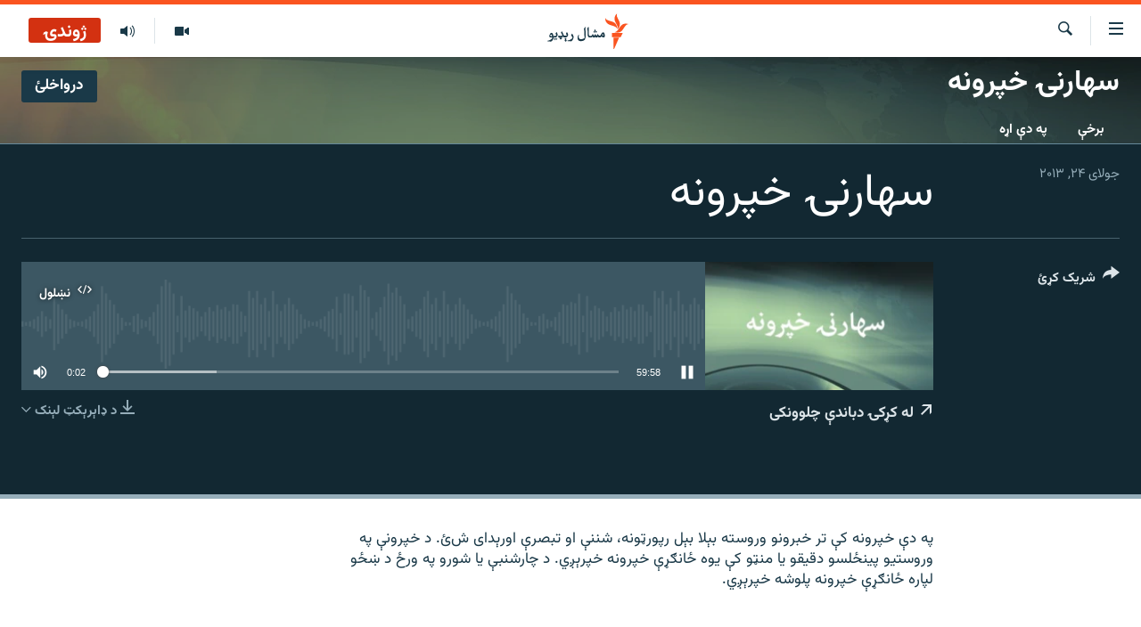

--- FILE ---
content_type: text/html; charset=utf-8
request_url: https://www.mashaalradio.com/a/26342274.html
body_size: 11383
content:

<!DOCTYPE html>
<html lang="ps" dir="rtl" class="no-js">
<head>
<link href="/Content/responsive/RFE/ur-PK/RFE-ur-PK.css?&amp;av=0.0.0.0&amp;cb=370" rel="stylesheet"/>
<script src="https://tags.mashaalradio.com/rferl-pangea/prod/utag.sync.js"></script> <script type='text/javascript' src='https://www.youtube.com/iframe_api' async></script>
<link rel="manifest" href="/manifest.json">
<script type="text/javascript">
//a general 'js' detection, must be on top level in <head>, due to CSS performance
document.documentElement.className = "js";
var cacheBuster = "370";
var appBaseUrl = "/";
var imgEnhancerBreakpoints = [0, 144, 256, 408, 650, 1023, 1597];
var isLoggingEnabled = false;
var isPreviewPage = false;
var isLivePreviewPage = false;
if (!isPreviewPage) {
window.RFE = window.RFE || {};
window.RFE.cacheEnabledByParam = window.location.href.indexOf('nocache=1') === -1;
const url = new URL(window.location.href);
const params = new URLSearchParams(url.search);
// Remove the 'nocache' parameter
params.delete('nocache');
// Update the URL without the 'nocache' parameter
url.search = params.toString();
window.history.replaceState(null, '', url.toString());
} else {
window.addEventListener('load', function() {
const links = window.document.links;
for (let i = 0; i < links.length; i++) {
links[i].href = '#';
links[i].target = '_self';
}
})
}
var pwaEnabled = false;
var swCacheDisabled;
</script>
<meta charset="utf-8" />
<title>سهارنۍ خپرونه</title>
<meta name="description" content="په دې خپرونه کې تر خبرونو وروسته بېلا بېل رپورټونه، شننې او تبصرې اورېدای شﺉ. د خپرونې په وروستیو پینځلسو دقیقو یا منټو کې یوه ځانګړې خپرونه خپرېږي. د چارشنبې یا شورو په ورځ د ښځو لپاره ځانګړې خپرونه پلوشه خپرېږي." />
<meta name="keywords" content="سهارنۍ خپرونه, " />
<meta name="viewport" content="width=device-width, initial-scale=1.0" />
<meta http-equiv="X-UA-Compatible" content="IE=edge" />
<meta name="robots" content="max-image-preview:large"><meta property="fb:pages" content="283201628374188" />
<meta name="google-site-verification" content="C3pCXRA2wZEuhWSTlUZCyRINOLWqfeOhbQn1ph__Cg0" />
<link href="https://www.mashaalradio.com/a/26342274.html" rel="canonical" />
<meta name="apple-mobile-web-app-title" content="مشال راډیو" />
<meta name="apple-mobile-web-app-status-bar-style" content="black" />
<meta name="apple-itunes-app" content="app-id=475986784, app-argument=//26342274.rtl" />
<meta property="fb:admins" content="فېسبوک ای ډي شمېره" />
<meta content="سهارنۍ خپرونه" property="og:title" />
<meta content="په دې خپرونه کې تر خبرونو وروسته بېلا بېل رپورټونه، شننې او تبصرې اورېدای شﺉ. د خپرونې په وروستیو پینځلسو دقیقو یا منټو کې یوه ځانګړې خپرونه خپرېږي. د چارشنبې یا شورو په ورځ د ښځو لپاره ځانګړې خپرونه پلوشه خپرېږي." property="og:description" />
<meta content="article" property="og:type" />
<meta content="https://www.mashaalradio.com/a/26342274.html" property="og:url" />
<meta content="مشال راډيو" property="og:site_name" />
<meta content="https://www.facebook.com/mashaalradio" property="article:publisher" />
<meta content="https://gdb.rferl.org/ec595d30-d637-4cbe-9967-7158ed3a2253_w1200_h630.jpg" property="og:image" />
<meta content="1200" property="og:image:width" />
<meta content="630" property="og:image:height" />
<meta content="568280086670706" property="fb:app_id" />
<meta content="player" name="twitter:card" />
<meta content="@Mashaalradio" name="twitter:site" />
<meta content="https://www.mashaalradio.com/embed/player/article/26342274.html" name="twitter:player" />
<meta content="435" name="twitter:player:width" />
<meta content="314" name="twitter:player:height" />
<meta content="https://rfe-audio.rferl.org/pk/2013/07/24/20130724-050000-pk-program.mp3" name="twitter:player:stream" />
<meta content="audio/mpeg; codecs=&quot;mp3&quot;" name="twitter:player:stream:content_type" />
<meta content="سهارنۍ خپرونه" name="twitter:title" />
<meta content="په دې خپرونه کې تر خبرونو وروسته بېلا بېل رپورټونه، شننې او تبصرې اورېدای شﺉ. د خپرونې په وروستیو پینځلسو دقیقو یا منټو کې یوه ځانګړې خپرونه خپرېږي. د چارشنبې یا شورو په ورځ د ښځو لپاره ځانګړې خپرونه پلوشه خپرېږي." name="twitter:description" />
<link rel="amphtml" href="https://www.mashaalradio.com/amp/26342274.html" />
<script src="/Scripts/responsive/infographics.b?v=dVbZ-Cza7s4UoO3BqYSZdbxQZVF4BOLP5EfYDs4kqEo1&amp;av=0.0.0.0&amp;cb=370"></script>
<script src="/Scripts/responsive/loader.b?v=Q26XNwrL6vJYKjqFQRDnx01Lk2pi1mRsuLEaVKMsvpA1&amp;av=0.0.0.0&amp;cb=370"></script>
<link rel="icon" type="image/svg+xml" href="/Content/responsive/RFE/img/webApp/favicon.svg" />
<link rel="alternate icon" href="/Content/responsive/RFE/img/webApp/favicon.ico" />
<link rel="mask-icon" color="#ea6903" href="/Content/responsive/RFE/img/webApp/favicon_safari.svg" />
<link rel="apple-touch-icon" sizes="152x152" href="/Content/responsive/RFE/img/webApp/ico-152x152.png" />
<link rel="apple-touch-icon" sizes="144x144" href="/Content/responsive/RFE/img/webApp/ico-144x144.png" />
<link rel="apple-touch-icon" sizes="114x114" href="/Content/responsive/RFE/img/webApp/ico-114x114.png" />
<link rel="apple-touch-icon" sizes="72x72" href="/Content/responsive/RFE/img/webApp/ico-72x72.png" />
<link rel="apple-touch-icon-precomposed" href="/Content/responsive/RFE/img/webApp/ico-57x57.png" />
<link rel="icon" sizes="192x192" href="/Content/responsive/RFE/img/webApp/ico-192x192.png" />
<link rel="icon" sizes="128x128" href="/Content/responsive/RFE/img/webApp/ico-128x128.png" />
<meta name="msapplication-TileColor" content="#ffffff" />
<meta name="msapplication-TileImage" content="/Content/responsive/RFE/img/webApp/ico-144x144.png" />
<link rel="preload" href="/Content/responsive/fonts/Vazirmatn-Regular.woff2" type="font/woff2" as="font" crossorigin="anonymous" />
<link rel="alternate" type="application/rss+xml" title="RFE/RL - Top Stories [RSS]" href="/api/" />
<link rel="sitemap" type="application/rss+xml" href="/sitemap.xml" />
<link rel="stylesheet" href="/api/customization/zonecustomcss?zoneId=3559&amp;cv=1" />
</head>
<body class=" nav-no-loaded cc_theme pg-media js-category-to-nav pg-prog nojs-images ">
<script type="text/javascript" >
var analyticsData = {url:"https://www.mashaalradio.com/a/26342274.html",property_id:"438",article_uid:"26342274",page_title:"سهارنۍ خپرونه",page_type:"scheduleraudio",content_type:"audio",subcontent_type:"scheduleraudio",last_modified:"2013-07-24 05:00:00Z",pub_datetime:"2013-07-24 05:00:00Z",pub_year:"2013",pub_month:"07",pub_day:"24",pub_hour:"05",pub_weekday:"Wednesday",section:"سهارنۍ خپرونه",english_section:"morning_hour",byline:"",categories:"morning_hour",domain:"www.mashaalradio.com",language:"Pashto",language_service:"RFERL Radio Mashall",platform:"web",copied:"no",copied_article:"",copied_title:"",runs_js:"Yes",cms_release:"8.44.0.0.370",enviro_type:"prod",slug:"",entity:"RFE",short_language_service:"PAK",platform_short:"W",page_name:"سهارنۍ خپرونه"};
</script>
<noscript><iframe src="https://www.googletagmanager.com/ns.html?id=GTM-WXZBPZ" height="0" width="0" style="display:none;visibility:hidden"></iframe></noscript><script type="text/javascript" data-cookiecategory="analytics">
var gtmEventObject = Object.assign({}, analyticsData, {event: 'page_meta_ready'});window.dataLayer = window.dataLayer || [];window.dataLayer.push(gtmEventObject);
if (top.location === self.location) { //if not inside of an IFrame
var renderGtm = "true";
if (renderGtm === "true") {
(function(w,d,s,l,i){w[l]=w[l]||[];w[l].push({'gtm.start':new Date().getTime(),event:'gtm.js'});var f=d.getElementsByTagName(s)[0],j=d.createElement(s),dl=l!='dataLayer'?'&l='+l:'';j.async=true;j.src='//www.googletagmanager.com/gtm.js?id='+i+dl;f.parentNode.insertBefore(j,f);})(window,document,'script','dataLayer','GTM-WXZBPZ');
}
}
</script>
<!--Analytics tag js version start-->
<script type="text/javascript" data-cookiecategory="analytics">
var utag_data = Object.assign({}, analyticsData, {});
if(typeof(TealiumTagFrom)==='function' && typeof(TealiumTagSearchKeyword)==='function') {
var utag_from=TealiumTagFrom();var utag_searchKeyword=TealiumTagSearchKeyword();
if(utag_searchKeyword!=null && utag_searchKeyword!=='' && utag_data["search_keyword"]==null) utag_data["search_keyword"]=utag_searchKeyword;if(utag_from!=null && utag_from!=='') utag_data["from"]=TealiumTagFrom();}
if(window.top!== window.self&&utag_data.page_type==="snippet"){utag_data.page_type = 'iframe';}
try{if(window.top!==window.self&&window.self.location.hostname===window.top.location.hostname){utag_data.platform = 'self-embed';utag_data.platform_short = 'se';}}catch(e){if(window.top!==window.self&&window.self.location.search.includes("platformType=self-embed")){utag_data.platform = 'cross-promo';utag_data.platform_short = 'cp';}}
(function(a,b,c,d){ a="https://tags.mashaalradio.com/rferl-pangea/prod/utag.js"; b=document;c="script";d=b.createElement(c);d.src=a;d.type="text/java"+c;d.async=true; a=b.getElementsByTagName(c)[0];a.parentNode.insertBefore(d,a); })();
</script>
<!--Analytics tag js version end-->
<!-- Analytics tag management NoScript -->
<noscript>
<img style="position: absolute; border: none;" src="https://ssc.mashaalradio.com/b/ss/bbgprod,bbgentityrferl/1/G.4--NS/2087650256?pageName=rfe%3apak%3aw%3ascheduleraudio%3a%d8%b3%d9%87%d8%a7%d8%b1%d9%86%db%8d%20%d8%ae%d9%be%d8%b1%d9%88%d9%86%d9%87&amp;c6=%d8%b3%d9%87%d8%a7%d8%b1%d9%86%db%8d%20%d8%ae%d9%be%d8%b1%d9%88%d9%86%d9%87&amp;v36=8.44.0.0.370&amp;v6=D=c6&amp;g=https%3a%2f%2fwww.mashaalradio.com%2fa%2f26342274.html&amp;c1=D=g&amp;v1=D=g&amp;events=event1&amp;c16=rferl%20radio%20mashall&amp;v16=D=c16&amp;c5=morning_hour&amp;v5=D=c5&amp;ch=%d8%b3%d9%87%d8%a7%d8%b1%d9%86%db%8d%20%d8%ae%d9%be%d8%b1%d9%88%d9%86%d9%87&amp;c15=pashto&amp;v15=D=c15&amp;c4=audio&amp;v4=D=c4&amp;c14=26342274&amp;v14=D=c14&amp;v20=no&amp;c17=web&amp;v17=D=c17&amp;mcorgid=518abc7455e462b97f000101%40adobeorg&amp;server=www.mashaalradio.com&amp;pageType=D=c4&amp;ns=bbg&amp;v29=D=server&amp;v25=rfe&amp;v30=438&amp;v105=D=User-Agent " alt="analytics" width="1" height="1" /></noscript>
<!-- End of Analytics tag management NoScript -->
<!--*** Accessibility links - For ScreenReaders only ***-->
<section>
<div class="sr-only">
<h2>د لاسرسي ځای</h2>
<ul>
<li><a href="#content" data-disable-smooth-scroll="1">عمومي پاڼې یا موضوع ته لاړ شئ</a></li>
<li><a href="#navigation" data-disable-smooth-scroll="1">عمومي یا کورپاڼې ته لاړ شئ</a></li>
<li><a href="#txtHeaderSearch" data-disable-smooth-scroll="1">لټون ته ورشئ</a></li>
</ul>
</div>
</section>
<div dir="rtl">
<div id="page">
<aside>
<div class="ctc-message pos-fix">
<div class="ctc-message__inner">دا لېنک کاپي شو</div>
</div>
</aside>
<div class="hdr-20 hdr-20--big">
<div class="hdr-20__inner">
<div class="hdr-20__max pos-rel">
<div class="hdr-20__side hdr-20__side--primary d-flex">
<label data-for="main-menu-ctrl" data-switcher-trigger="true" data-switch-target="main-menu-ctrl" class="burger hdr-trigger pos-rel trans-trigger" data-trans-evt="click" data-trans-id="menu">
<span class="ico ico-close hdr-trigger__ico hdr-trigger__ico--close burger__ico burger__ico--close"></span>
<span class="ico ico-menu hdr-trigger__ico hdr-trigger__ico--open burger__ico burger__ico--open"></span>
</label>
<div class="menu-pnl pos-fix trans-target" data-switch-target="main-menu-ctrl" data-trans-id="menu">
<div class="menu-pnl__inner">
<nav class="main-nav menu-pnl__item menu-pnl__item--first">
<ul class="main-nav__list accordeon" data-analytics-tales="false" data-promo-name="link" data-location-name="nav,secnav">
<li class="main-nav__item">
<a class="main-nav__item-name main-nav__item-name--link" href="https://www.mashaalradio.com/" title="کور" >کور</a>
</li>
<li class="main-nav__item">
<a class="main-nav__item-name main-nav__item-name--link" href="/خبرونه" title="لنډ خبرونه" data-item-name="news" >لنډ خبرونه</a>
</li>
<li class="main-nav__item">
<a class="main-nav__item-name main-nav__item-name--link" href="/pakhtunkhwa-tribal-districts" title="پښتونخوا او قبایل" data-item-name="pashtunkhwa" >پښتونخوا او قبایل</a>
</li>
<li class="main-nav__item">
<a class="main-nav__item-name main-nav__item-name--link" href="/بلوچستان" title="بلوچستان" data-item-name="balochistan" >بلوچستان</a>
</li>
<li class="main-nav__item">
<a class="main-nav__item-name main-nav__item-name--link" href="/pakistan-content" title="پاکستان" data-item-name="pakistan" >پاکستان</a>
</li>
<li class="main-nav__item">
<a class="main-nav__item-name main-nav__item-name--link" href="/afghanistan-content" title="افغانستان" data-item-name="afghanistan-reports" >افغانستان</a>
</li>
<li class="main-nav__item">
<a class="main-nav__item-name main-nav__item-name--link" href="/نړیوال_راپورونه" title="نړۍ" data-item-name="world" >نړۍ</a>
</li>
<li class="main-nav__item">
<a class="main-nav__item-name main-nav__item-name--link" href="/intreviews-analysis" title="ځانګړې مرکې، شننې" data-item-name="exclusive-interviews-blogs" >ځانګړې مرکې، شننې</a>
</li>
<li class="main-nav__item">
<a class="main-nav__item-name main-nav__item-name--link" href="/ویډیو" title="انځور او ویډیو" data-item-name="multimedia" >انځور او ویډیو</a>
</li>
<li class="main-nav__item">
<a class="main-nav__item-name main-nav__item-name--link" href="/weekly-programs" title="اوونیزې خپرونې" data-item-name="features" >اوونیزې خپرونې</a>
</li>
<li class="main-nav__item">
<a class="main-nav__item-name main-nav__item-name--link" href="/all-broadcast-programs" title="۱۴ ساعته راډیويي خپرونې" data-item-name="radio_programs" >۱۴ ساعته راډیويي خپرونې</a>
</li>
</ul>
</nav>
<div class="menu-pnl__item">
<a href="https://gandhara.rferl.org" class="menu-pnl__item-link" alt="Gandhara">Gandhara</a>
</div>
<div class="menu-pnl__item menu-pnl__item--social">
<h5 class="menu-pnl__sub-head">موږ وڅارئ</h5>
<a href="https://www.facebook.com/mashaalradio" title="فېسبوک کې مو خپل کړی" data-analytics-text="follow_on_facebook" class="btn btn--rounded btn--social-inverted menu-pnl__btn js-social-btn btn-facebook" target="_blank" rel="noopener">
<span class="ico ico-facebook-alt ico--rounded"></span>
</a>
<a href="https://twitter.com/Mashaalradio" title="په ټویټر کې راسره شی" data-analytics-text="follow_on_twitter" class="btn btn--rounded btn--social-inverted menu-pnl__btn js-social-btn btn-twitter" target="_blank" rel="noopener">
<span class="ico ico-twitter ico--rounded"></span>
</a>
<a href="https://www.youtube.com/user/mashaalradio" title="یوټیوب کې مو ولټوﺉ" data-analytics-text="follow_on_youtube" class="btn btn--rounded btn--social-inverted menu-pnl__btn js-social-btn btn-youtube" target="_blank" rel="noopener">
<span class="ico ico-youtube ico--rounded"></span>
</a>
<a href="https://www.instagram.com/mashaalradio/" title="موږ پر انسټاګرام تعقیب کړئ" data-analytics-text="follow_on_instagram" class="btn btn--rounded btn--social-inverted menu-pnl__btn js-social-btn btn-instagram" target="_blank" rel="noopener">
<span class="ico ico-instagram ico--rounded"></span>
</a>
</div>
<div class="menu-pnl__item">
<a href="/navigation/allsites" class="menu-pnl__item-link">
<span class="ico ico-languages "></span>
د ازادې اروپا راډیو ټولې ووبپاڼې
</a>
</div>
</div>
</div>
<label data-for="top-search-ctrl" data-switcher-trigger="true" data-switch-target="top-search-ctrl" class="top-srch-trigger hdr-trigger">
<span class="ico ico-close hdr-trigger__ico hdr-trigger__ico--close top-srch-trigger__ico top-srch-trigger__ico--close"></span>
<span class="ico ico-search hdr-trigger__ico hdr-trigger__ico--open top-srch-trigger__ico top-srch-trigger__ico--open"></span>
</label>
<div class="srch-top srch-top--in-header" data-switch-target="top-search-ctrl">
<div class="container">
<form action="/s" class="srch-top__form srch-top__form--in-header" id="form-topSearchHeader" method="get" role="search"><label for="txtHeaderSearch" class="sr-only">لټون</label>
<input type="text" id="txtHeaderSearch" name="k" placeholder="متن لټول" accesskey="s" value="" class="srch-top__input analyticstag-event" onkeydown="if (event.keyCode === 13) { FireAnalyticsTagEventOnSearch('search', $dom.get('#txtHeaderSearch')[0].value) }" />
<button title="لټون" type="submit" class="btn btn--top-srch analyticstag-event" onclick="FireAnalyticsTagEventOnSearch('search', $dom.get('#txtHeaderSearch')[0].value) ">
<span class="ico ico-search"></span>
</button></form>
</div>
</div>
<a href="/" class="main-logo-link">
<img src="/Content/responsive/RFE/ur-PK/img/logo-compact.svg" class="main-logo main-logo--comp" alt="د ووبپاڼې نښان">
<img src="/Content/responsive/RFE/ur-PK/img/logo.svg" class="main-logo main-logo--big" alt="د ووبپاڼې نښان">
</a>
</div>
<div class="hdr-20__side hdr-20__side--secondary d-flex">
<a href="/programs/radio" title="ټولې خپرونې" class="hdr-20__secondary-item" data-item-name="audio">
<span class="ico ico-audio hdr-20__secondary-icon"></span>
</a>
<a href="/ویډیو" title="انځور او ویډیو" class="hdr-20__secondary-item" data-item-name="video">
<span class="ico ico-video hdr-20__secondary-icon"></span>
</a>
<a href="/s" title="لټون" class="hdr-20__secondary-item hdr-20__secondary-item--search" data-item-name="search">
<span class="ico ico-search hdr-20__secondary-icon hdr-20__secondary-icon--search"></span>
</a>
<div class="hdr-20__secondary-item live-b-drop">
<div class="live-b-drop__off">
<a href="/live/audio/78" class="live-b-drop__link" title="ژوندۍ" data-item-name="live">
<span class="badge badge--live-btn badge--live">
ژوندۍ
</span>
</a>
</div>
<div class="live-b-drop__on hidden">
<label data-for="live-ctrl" data-switcher-trigger="true" data-switch-target="live-ctrl" class="live-b-drop__label pos-rel">
<span class="badge badge--live badge--live-btn">
ژوندۍ
</span>
<span class="ico ico-close live-b-drop__label-ico live-b-drop__label-ico--close"></span>
</label>
<div class="live-b-drop__panel" id="targetLivePanelDiv" data-switch-target="live-ctrl"></div>
</div>
</div>
<div class="srch-bottom">
<form action="/s" class="srch-bottom__form d-flex" id="form-bottomSearch" method="get" role="search"><label for="txtSearch" class="sr-only">لټون</label>
<input type="search" id="txtSearch" name="k" placeholder="متن لټول" accesskey="s" value="" class="srch-bottom__input analyticstag-event" onkeydown="if (event.keyCode === 13) { FireAnalyticsTagEventOnSearch('search', $dom.get('#txtSearch')[0].value) }" />
<button title="لټون" type="submit" class="btn btn--bottom-srch analyticstag-event" onclick="FireAnalyticsTagEventOnSearch('search', $dom.get('#txtSearch')[0].value) ">
<span class="ico ico-search"></span>
</button></form>
</div>
</div>
<img src="/Content/responsive/RFE/ur-PK/img/logo-print.gif" class="logo-print" alt="د ووبپاڼې نښان">
<img src="/Content/responsive/RFE/ur-PK/img/logo-print_color.png" class="logo-print logo-print--color" alt="د ووبپاڼې نښان">
</div>
</div>
</div>
<script>
if (document.body.className.indexOf('pg-home') > -1) {
var nav2In = document.querySelector('.hdr-20__inner');
var nav2Sec = document.querySelector('.hdr-20__side--secondary');
var secStyle = window.getComputedStyle(nav2Sec);
if (nav2In && window.pageYOffset < 150 && secStyle['position'] !== 'fixed') {
nav2In.classList.add('hdr-20__inner--big')
}
}
</script>
<div class="c-hlights c-hlights--breaking c-hlights--no-item" data-hlight-display="mobile,desktop">
<div class="c-hlights__wrap container p-0">
<div class="c-hlights__nav">
<a role="button" href="#" title="پخوانی">
<span class="ico ico-chevron-backward m-0"></span>
<span class="sr-only">پخوانی</span>
</a>
<a role="button" href="#" title="بل">
<span class="ico ico-chevron-forward m-0"></span>
<span class="sr-only">بل</span>
</a>
</div>
<span class="c-hlights__label">
<span class="">تازه خبر</span>
<span class="switcher-trigger">
<label data-for="more-less-1" data-switcher-trigger="true" class="switcher-trigger__label switcher-trigger__label--more p-b-0" title="نور وګوره">
<span class="ico ico-chevron-down"></span>
</label>
<label data-for="more-less-1" data-switcher-trigger="true" class="switcher-trigger__label switcher-trigger__label--less p-b-0" title="کم وښیاست">
<span class="ico ico-chevron-up"></span>
</label>
</span>
</span>
<ul class="c-hlights__items switcher-target" data-switch-target="more-less-1">
</ul>
</div>
</div> <div id="content">
<div class="prog-hdr">
<div class="container">
<a href="/سهارنۍ-خپرونه" class="prog-hdr__link">
<h1 class="title pg-title title--program">سهارنۍ خپرونه</h1>
</a>
<div class="podcast-sub podcast-sub--prog-hdr">
<div class="podcast-sub__btn-outer">
<a class="btn podcast-sub__sub-btn" href="/podcast/sublink/3559" rel="noopener" target="_blank" title="درواخلئ">
<span class="btn__text">
درواخلئ
</span>
</a>
</div>
<div class="podcast-sub__overlay">
<div class="podcast-sub__modal-outer d-flex">
<div class="podcast-sub__modal">
<div class="podcast-sub__modal-top">
<div class="img-wrap podcast-sub__modal-top-img-w">
<div class="thumb thumb1_1">
<img data-src="https://gdb.rferl.org/86db38a8-364a-44b3-8648-4106e1fdd5b5_w50_r5.jpg" alt="سهارنۍ خپرونه" />
</div>
</div>
<div class="podcast-sub__modal-top-ico">
<span class="ico ico-close"></span>
</div>
<h3 class="title podcast-sub__modal-title">درواخلئ</h3>
</div>
<a class="podcast-sub__modal-link podcast-sub__modal-link--rss" href="/podcast/?zoneId=3559" target="_blank" rel="noopener">
<span class="ico ico-podcast"></span>
ګډ یې کړئ یا واخلئ
</a>
</div>
</div>
</div>
</div>
</div>
<div class="nav-tabs nav-tabs--level-1 nav-tabs--prog-hdr nav-tabs--full">
<div class="container">
<div class="row">
<div class="nav-tabs__inner swipe-slide">
<ul class="nav-tabs__list swipe-slide__inner" role="tablist">
<li class="nav-tabs__item nav-tabs__item--prog-hdr nav-tabs__item--full">
<a href="/سهارنۍ-خپرونه/episodes">برخې</a>
</li>
<li class="nav-tabs__item nav-tabs__item--prog-hdr nav-tabs__item--full">
<a href="/سهارنۍ-خپرونه/about">په دې اړه</a>
</li>
</ul>
</div>
</div>
</div>
</div>
</div>
<div class="media-container">
<div class="container">
<div class="hdr-container">
<div class="row">
<div class="col-title col-xs-12 col-md-10 col-lg-10 pull-right"> <h1 class="">
سهارنۍ خپرونه
</h1>
</div><div class="col-publishing-details col-xs-12 col-md-2 pull-left"> <div class="publishing-details ">
<div class="published">
<span class="date" >
<time pubdate="pubdate" datetime="2013-07-24T10:00:00+05:00">
جولای ۲۴, ۲۰۱۳
</time>
</span>
</div>
</div>
</div><div class="col-lg-12 separator"> <div class="separator">
<hr class="title-line" />
</div>
</div><div class="col-multimedia col-xs-12 col-md-10 pull-right"> <div class="media-pholder media-pholder--audio ">
<div class="c-sticky-container" data-poster="https://gdb.rferl.org/ec595d30-d637-4cbe-9967-7158ed3a2253_w250_r1.jpg">
<div class="c-sticky-element" data-sp_api="pangea-video" data-persistent data-persistent-browse-out >
<div class="c-mmp c-mmp--enabled c-mmp--loading c-mmp--audio c-mmp--detail c-mmp--has-poster c-sticky-element__swipe-el"
data-player_id="" data-title="سهارنۍ خپرونه" data-hide-title="False"
data-breakpoint_s="320" data-breakpoint_m="640" data-breakpoint_l="992"
data-hlsjs-src="/Scripts/responsive/hls.b"
data-bypass-dash-for-vod="true"
data-bypass-dash-for-live-video="true"
data-bypass-dash-for-live-audio="true"
id="player26342274">
<div class="c-mmp__poster js-poster">
<img src="https://gdb.rferl.org/ec595d30-d637-4cbe-9967-7158ed3a2253_w250_r1.jpg" alt="سهارنۍ خپرونه" title="سهارنۍ خپرونه" class="c-mmp__poster-image-h" />
</div>
<a class="c-mmp__fallback-link" href="javascript:void(0)">
<span class="c-mmp__fallback-link-icon">
<span class="ico ico-audio"></span>
</span>
</a>
<div class="c-spinner">
<img src="/Content/responsive/img/player-spinner.png" alt="تم شئ" title="تم شئ" />
</div>
<div class="c-mmp__player">
<audio src="https://rfe-audio.rferl.org/pk/2013/07/24/20130724-050000-pk-program.mp3" data-fallbacksrc="" data-fallbacktype="" data-type="audio/mpeg" data-info="" data-sources="" data-pub_datetime="2013-07-24 10:00:00Z" data-lt-on-play="0" data-lt-url="" data-autoplay data-preload webkit-playsinline="webkit-playsinline" playsinline="playsinline" style="width:100%;height:140px" title="سهارنۍ خپرونه">
</audio>
</div>
<div class="c-mmp__overlay c-mmp__overlay--title c-mmp__overlay--partial c-mmp__overlay--disabled c-mmp__overlay--slide-from-top js-c-mmp__title-overlay">
<span class="c-mmp__overlay-actions c-mmp__overlay-actions-top js-overlay-actions">
<span class="c-mmp__overlay-actions-link c-mmp__overlay-actions-link--embed js-btn-embed-overlay" title="نښلول">
<span class="c-mmp__overlay-actions-link-ico ico ico-embed-code"></span>
<span class="c-mmp__overlay-actions-link-text">نښلول</span>
</span>
<span class="c-mmp__overlay-actions-link c-mmp__overlay-actions-link--close-sticky c-sticky-element__close-el" title="وتړئ">
<span class="c-mmp__overlay-actions-link-ico ico ico-close"></span>
</span>
</span>
<div class="c-mmp__overlay-title js-overlay-title">
<h5 class="c-mmp__overlay-media-title">
<a class="js-media-title-link" href="/a/26342274.html" target="_blank" rel="noopener" title="سهارنۍ خپرونه">سهارنۍ خپرونه</a>
</h5>
</div>
</div>
<div class="c-mmp__overlay c-mmp__overlay--sharing c-mmp__overlay--disabled c-mmp__overlay--slide-from-bottom js-c-mmp__sharing-overlay">
<span class="c-mmp__overlay-actions">
<span class="c-mmp__overlay-actions-link c-mmp__overlay-actions-link--embed js-btn-embed-overlay" title="نښلول">
<span class="c-mmp__overlay-actions-link-ico ico ico-embed-code"></span>
<span class="c-mmp__overlay-actions-link-text">نښلول</span>
</span>
<span class="c-mmp__overlay-actions-link c-mmp__overlay-actions-link--close js-btn-close-overlay" title="وتړئ">
<span class="c-mmp__overlay-actions-link-ico ico ico-close"></span>
</span>
</span>
<div class="c-mmp__overlay-tabs">
<div class="c-mmp__overlay-tab c-mmp__overlay-tab--disabled c-mmp__overlay-tab--slide-backward js-tab-embed-overlay" data-trigger="js-btn-embed-overlay" data-embed-source="//www.mashaalradio.com/embed/player/0/26342274.html?type=audio" role="form">
<div class="c-mmp__overlay-body c-mmp__overlay-body--centered-vertical">
<div class="column">
<div class="c-mmp__status-msg ta-c js-message-embed-code-copied" role="tooltip">
کوډ کاپي شوی دی.
</div>
<div class="c-mmp__form-group ta-c">
<input type="text" name="embed_code" class="c-mmp__input-text js-embed-code" dir="ltr" value="" readonly />
<span class="c-mmp__input-btn js-btn-copy-embed-code" title="کلېپبورډ ته یې ورنقل یا کاپي کړئ"><span class="ico ico-content-copy"></span></span>
</div>
</div>
</div>
</div>
<div class="c-mmp__overlay-tab c-mmp__overlay-tab--disabled c-mmp__overlay-tab--slide-forward js-tab-sharing-overlay" data-trigger="js-btn-sharing-overlay" role="form">
<div class="c-mmp__overlay-body c-mmp__overlay-body--centered-vertical">
<div class="column">
<div class="c-mmp__status-msg ta-c js-message-share-url-copied" role="tooltip">
دا پته کلېپبورډ ته کاپي شوه
</div>
<div class="not-apply-to-sticky audio-fl-bwd">
<aside class="player-content-share share share--mmp" role="complementary"
data-share-url="https://www.mashaalradio.com/a/26342274.html" data-share-title="سهارنۍ خپرونه" data-share-text="">
<ul class="share__list">
<li class="share__item">
<a href="https://facebook.com/sharer.php?u=https%3a%2f%2fwww.mashaalradio.com%2fa%2f26342274.html"
data-analytics-text="share_on_facebook"
title="Facebook" target="_blank"
class="btn bg-transparent js-social-btn">
<span class="ico ico-facebook fs_xl "></span>
</a>
</li>
<li class="share__item">
<a href="https://twitter.com/share?url=https%3a%2f%2fwww.mashaalradio.com%2fa%2f26342274.html&amp;text=%d8%b3%d9%87%d8%a7%d8%b1%d9%86%db%8d+%d8%ae%d9%be%d8%b1%d9%88%d9%86%d9%87"
data-analytics-text="share_on_twitter"
title="X (Twitter)" target="_blank"
class="btn bg-transparent js-social-btn">
<span class="ico ico-twitter fs_xl "></span>
</a>
</li>
<li class="share__item">
<a href="/a/26342274.html" title="دا شریک کړئ" class="btn bg-transparent" target="_blank" rel="noopener">
<span class="ico ico-ellipsis fs_xl "></span>
</a>
</li>
</ul>
</aside>
</div>
<hr class="c-mmp__separator-line audio-fl-bwd xs-hidden s-hidden" />
<div class="c-mmp__form-group ta-c audio-fl-bwd xs-hidden s-hidden">
<input type="text" name="share_url" class="c-mmp__input-text js-share-url" value="https://www.mashaalradio.com/a/26342274.html" dir="ltr" readonly />
<span class="c-mmp__input-btn js-btn-copy-share-url" title="کلېپبورډ ته یې ورنقل یا کاپي کړئ"><span class="ico ico-content-copy"></span></span>
</div>
</div>
</div>
</div>
</div>
</div>
<div class="c-mmp__overlay c-mmp__overlay--settings c-mmp__overlay--disabled c-mmp__overlay--slide-from-bottom js-c-mmp__settings-overlay">
<span class="c-mmp__overlay-actions">
<span class="c-mmp__overlay-actions-link c-mmp__overlay-actions-link--close js-btn-close-overlay" title="وتړئ">
<span class="c-mmp__overlay-actions-link-ico ico ico-close"></span>
</span>
</span>
<div class="c-mmp__overlay-body c-mmp__overlay-body--centered-vertical">
<div class="column column--scrolling js-sources"></div>
</div>
</div>
<div class="c-mmp__overlay c-mmp__overlay--disabled js-c-mmp__disabled-overlay">
<div class="c-mmp__overlay-body c-mmp__overlay-body--centered-vertical">
<div class="column">
<p class="ta-c"><span class="ico ico-clock"></span>هېڅ میډیايي سرچینه اوس نشته</p>
</div>
</div>
</div>
<div class="c-mmp__cpanel-container js-cpanel-container">
<div class="c-mmp__cpanel c-mmp__cpanel--hidden">
<div class="c-mmp__cpanel-playback-controls">
<span class="c-mmp__cpanel-btn c-mmp__cpanel-btn--play js-btn-play" title="چالان کړئ">
<span class="ico ico-play m-0"></span>
</span>
<span class="c-mmp__cpanel-btn c-mmp__cpanel-btn--pause js-btn-pause" title="ودروئ">
<span class="ico ico-pause m-0"></span>
</span>
</div>
<div class="c-mmp__cpanel-progress-controls">
<span class="c-mmp__cpanel-progress-controls-current-time js-current-time" dir="ltr">0:00</span>
<span class="c-mmp__cpanel-progress-controls-duration js-duration" dir="ltr">
1:00:00
</span>
<span class="c-mmp__indicator c-mmp__indicator--horizontal" dir="ltr">
<span class="c-mmp__indicator-lines js-progressbar">
<span class="c-mmp__indicator-line c-mmp__indicator-line--range js-playback-range" style="width:100%"></span>
<span class="c-mmp__indicator-line c-mmp__indicator-line--buffered js-playback-buffered" style="width:0%"></span>
<span class="c-mmp__indicator-line c-mmp__indicator-line--tracked js-playback-tracked" style="width:0%"></span>
<span class="c-mmp__indicator-line c-mmp__indicator-line--played js-playback-played" style="width:0%"></span>
<span class="c-mmp__indicator-line c-mmp__indicator-line--live js-playback-live"><span class="strip"></span></span>
<span class="c-mmp__indicator-btn ta-c js-progressbar-btn">
<button class="c-mmp__indicator-btn-pointer" type="button"></button>
</span>
<span class="c-mmp__badge c-mmp__badge--tracked-time c-mmp__badge--hidden js-progressbar-indicator-badge" dir="ltr" style="left:0%">
<span class="c-mmp__badge-text js-progressbar-indicator-badge-text">0:00</span>
</span>
</span>
</span>
</div>
<div class="c-mmp__cpanel-additional-controls">
<span class="c-mmp__cpanel-additional-controls-volume js-volume-controls">
<span class="c-mmp__cpanel-btn c-mmp__cpanel-btn--volume js-btn-volume" title="د اواز کچ">
<span class="ico ico-volume-unmuted m-0"></span>
</span>
<span class="c-mmp__indicator c-mmp__indicator--vertical js-volume-panel" dir="ltr">
<span class="c-mmp__indicator-lines js-volumebar">
<span class="c-mmp__indicator-line c-mmp__indicator-line--range js-volume-range" style="height:100%"></span>
<span class="c-mmp__indicator-line c-mmp__indicator-line--volume js-volume-level" style="height:0%"></span>
<span class="c-mmp__indicator-slider">
<span class="c-mmp__indicator-btn ta-c c-mmp__indicator-btn--hidden js-volumebar-btn">
<button class="c-mmp__indicator-btn-pointer" type="button"></button>
</span>
</span>
</span>
</span>
</span>
<div class="c-mmp__cpanel-additional-controls-settings js-settings-controls">
<span class="c-mmp__cpanel-btn c-mmp__cpanel-btn--settings-overlay js-btn-settings-overlay" title="د سرچینې سوېچ">
<span class="ico ico-settings m-0"></span>
</span>
<span class="c-mmp__cpanel-btn c-mmp__cpanel-btn--settings-expand js-btn-settings-expand" title="د سرچینې سوېچ">
<span class="ico ico-settings m-0"></span>
</span>
<div class="c-mmp__expander c-mmp__expander--sources js-c-mmp__expander--sources">
<div class="c-mmp__expander-content js-sources"></div>
</div>
</div>
</div>
</div>
</div>
</div>
</div>
</div>
<div class="media-download">
<div class="simple-menu">
<span class="handler">
<span class="ico ico-download"></span>
<span class="label">د ډاېرېکټ لېنک</span>
<span class="ico ico-chevron-down"></span>
</span>
<div class="inner">
<ul class="subitems">
<li class="subitem">
<a href="https://rfe-audio.rferl.org/pk/2013/07/24/20130724-050000-pk-program.mp3?download=1" title=" | ایم پي ۳" class="handler"
onclick="FireAnalyticsTagEventOnDownload(this, 'audio', 26342274, 'سهارنۍ خپرونه', null, '', '2013', '07', '24')">
| ایم پي ۳
</a>
</li>
</ul>
</div>
</div>
</div>
<button class="btn btn--link btn-popout-player" data-default-display="block" data-popup-url="/pp/26342274/ppt0.html" title="له کړکۍ دباندې چلوونکی">
<span class="ico ico-arrow-top-right"></span>
<span class="text">له کړکۍ دباندې چلوونکی</span>
</button>
</div>
</div><div class="col-xs-12 col-md-2 col-lg-2 pull-left"> <div class="links">
<p class="buttons link-content-sharing p-0 ">
<button class="btn btn--link btn-content-sharing p-t-0 " id="btnContentSharing" value="text" role="Button" type="" title="د شریکولو نورې لارې">
<span class="ico ico-share ico--l"></span>
<span class="btn__text ">
شریک کړئ
</span>
</button>
</p>
<aside class="content-sharing js-content-sharing " role="complementary"
data-share-url="https://www.mashaalradio.com/a/26342274.html" data-share-title="سهارنۍ خپرونه" data-share-text="په دې خپرونه کې تر خبرونو وروسته بېلا بېل رپورټونه، شننې او تبصرې اورېدای شﺉ. د خپرونې په وروستیو پینځلسو دقیقو یا منټو کې یوه ځانګړې خپرونه خپرېږي. د چارشنبې یا شورو په ورځ د ښځو لپاره ځانګړې خپرونه پلوشه خپرېږي.">
<div class="content-sharing__popover">
<h6 class="content-sharing__title">شریک کړئ</h6>
<button href="#close" id="btnCloseSharing" class="btn btn--text-like content-sharing__close-btn">
<span class="ico ico-close ico--l"></span>
</button>
<ul class="content-sharing__list">
<li class="content-sharing__item">
<div class="ctc ">
<input type="text" class="ctc__input" readonly="readonly">
<a href="" js-href="https://www.mashaalradio.com/a/26342274.html" class="content-sharing__link ctc__button">
<span class="ico ico-copy-link ico--rounded ico--l"></span>
<span class="content-sharing__link-text">لېنک کاپي کړئ</span>
</a>
</div>
</li>
<li class="content-sharing__item">
<a href="https://facebook.com/sharer.php?u=https%3a%2f%2fwww.mashaalradio.com%2fa%2f26342274.html"
data-analytics-text="share_on_facebook"
title="Facebook" target="_blank"
class="content-sharing__link js-social-btn">
<span class="ico ico-facebook ico--rounded ico--l"></span>
<span class="content-sharing__link-text">Facebook</span>
</a>
</li>
<li class="content-sharing__item">
<a href="https://twitter.com/share?url=https%3a%2f%2fwww.mashaalradio.com%2fa%2f26342274.html&amp;text=%d8%b3%d9%87%d8%a7%d8%b1%d9%86%db%8d+%d8%ae%d9%be%d8%b1%d9%88%d9%86%d9%87"
data-analytics-text="share_on_twitter"
title="X (Twitter)" target="_blank"
class="content-sharing__link js-social-btn">
<span class="ico ico-twitter ico--rounded ico--l"></span>
<span class="content-sharing__link-text">X (Twitter)</span>
</a>
</li>
<li class="content-sharing__item visible-xs-inline-block visible-sm-inline-block">
<a href="whatsapp://send?text=https%3a%2f%2fwww.mashaalradio.com%2fa%2f26342274.html"
data-analytics-text="share_on_whatsapp"
title="WhatsApp" target="_blank"
class="content-sharing__link js-social-btn">
<span class="ico ico-whatsapp ico--rounded ico--l"></span>
<span class="content-sharing__link-text">WhatsApp</span>
</a>
</li>
<li class="content-sharing__item visible-md-inline-block visible-lg-inline-block">
<a href="https://web.whatsapp.com/send?text=https%3a%2f%2fwww.mashaalradio.com%2fa%2f26342274.html"
data-analytics-text="share_on_whatsapp_desktop"
title="WhatsApp" target="_blank"
class="content-sharing__link js-social-btn">
<span class="ico ico-whatsapp ico--rounded ico--l"></span>
<span class="content-sharing__link-text">WhatsApp</span>
</a>
</li>
<li class="content-sharing__item">
<a href="mailto:?body=https%3a%2f%2fwww.mashaalradio.com%2fa%2f26342274.html&amp;subject=سهارنۍ خپرونه"
title="Email"
class="content-sharing__link ">
<span class="ico ico-email ico--rounded ico--l"></span>
<span class="content-sharing__link-text">Email</span>
</a>
</li>
</ul>
</div>
</aside>
</div>
</div>
</div>
</div>
</div>
</div>
<div class="container">
<div class="body-container">
<div class="row">
<div class="col-xs-12 col-sm-12 col-md-7 col-lg-7 col-md-offset-2 col-lg-offset-2 pull-left bottom-offset content-offset">
<div class="intro" >
<p >په دې خپرونه کې تر خبرونو وروسته بېلا بېل رپورټونه، شننې او تبصرې اورېدای شﺉ. د خپرونې په وروستیو پینځلسو دقیقو یا منټو کې یوه ځانګړې خپرونه خپرېږي. د چارشنبې یا شورو په ورځ د ښځو لپاره ځانګړې خپرونه پلوشه خپرېږي.</p>
</div>
</div>
<div class="col-xs-12 col-md-7 col-md-offset-2 pull-left"> <div class="content-offset">
<div class="media-block-wrap">
<h2 class="section-head">برخې</h2>
<div class="row">
<ul>
<li class="col-xs-6 col-sm-4 col-md-4 col-lg-4">
<div class="media-block ">
<a href="/a/33644968.html" class="img-wrap img-wrap--t-spac img-wrap--size-4" title="سهارنۍ خپرونه">
<div class="thumb thumb16_9">
<noscript class="nojs-img">
<img src="https://gdb.rferl.org/ec595d30-d637-4cbe-9967-7158ed3a2253_w160_r1.jpg" alt="" />
</noscript>
<img data-src="https://gdb.rferl.org/ec595d30-d637-4cbe-9967-7158ed3a2253_w33_r1.jpg" src="" alt="" class=""/>
</div>
<span class="ico ico-audio ico--media-type"></span>
</a>
<div class="media-block__content">
<span class="date date--mb date--size-4" >جنوري ۲۵, ۲۰۲۶</span>
<a href="/a/33644968.html">
<h4 class="media-block__title media-block__title--size-4" title="سهارنۍ خپرونه">
سهارنۍ خپرونه
</h4>
</a>
</div>
</div>
</li>
<li class="col-xs-6 col-sm-4 col-md-4 col-lg-4">
<div class="media-block ">
<a href="/a/33644409.html" class="img-wrap img-wrap--t-spac img-wrap--size-4" title="سهارنۍ خپرونه">
<div class="thumb thumb16_9">
<noscript class="nojs-img">
<img src="https://gdb.rferl.org/ec595d30-d637-4cbe-9967-7158ed3a2253_w160_r1.jpg" alt="" />
</noscript>
<img data-src="https://gdb.rferl.org/ec595d30-d637-4cbe-9967-7158ed3a2253_w33_r1.jpg" src="" alt="" class=""/>
</div>
<span class="ico ico-audio ico--media-type"></span>
</a>
<div class="media-block__content">
<span class="date date--mb date--size-4" >جنوري ۲۴, ۲۰۲۶</span>
<a href="/a/33644409.html">
<h4 class="media-block__title media-block__title--size-4" title="سهارنۍ خپرونه">
سهارنۍ خپرونه
</h4>
</a>
</div>
</div>
</li>
<li class="col-xs-6 col-sm-4 col-md-4 col-lg-4">
<div class="media-block ">
<a href="/a/33643496.html" class="img-wrap img-wrap--t-spac img-wrap--size-4" title="سهارنۍ خپرونه">
<div class="thumb thumb16_9">
<noscript class="nojs-img">
<img src="https://gdb.rferl.org/ec595d30-d637-4cbe-9967-7158ed3a2253_w160_r1.jpg" alt="" />
</noscript>
<img data-src="https://gdb.rferl.org/ec595d30-d637-4cbe-9967-7158ed3a2253_w33_r1.jpg" src="" alt="" class=""/>
</div>
<span class="ico ico-audio ico--media-type"></span>
</a>
<div class="media-block__content">
<span class="date date--mb date--size-4" >جنوري ۲۳, ۲۰۲۶</span>
<a href="/a/33643496.html">
<h4 class="media-block__title media-block__title--size-4" title="سهارنۍ خپرونه">
سهارنۍ خپرونه
</h4>
</a>
</div>
</div>
</li>
<li class="col-xs-6 col-sm-4 col-md-4 col-lg-4">
<div class="media-block ">
<a href="/a/33642562.html" class="img-wrap img-wrap--t-spac img-wrap--size-4" title="سهارنۍ خپرونه">
<div class="thumb thumb16_9">
<noscript class="nojs-img">
<img src="https://gdb.rferl.org/ec595d30-d637-4cbe-9967-7158ed3a2253_w160_r1.jpg" alt="" />
</noscript>
<img data-src="https://gdb.rferl.org/ec595d30-d637-4cbe-9967-7158ed3a2253_w33_r1.jpg" src="" alt="" class=""/>
</div>
<span class="ico ico-audio ico--media-type"></span>
</a>
<div class="media-block__content">
<span class="date date--mb date--size-4" >جنوري ۲۲, ۲۰۲۶</span>
<a href="/a/33642562.html">
<h4 class="media-block__title media-block__title--size-4" title="سهارنۍ خپرونه">
سهارنۍ خپرونه
</h4>
</a>
</div>
</div>
</li>
<li class="col-xs-6 col-sm-4 col-md-4 col-lg-4">
<div class="media-block ">
<a href="/a/33641715.html" class="img-wrap img-wrap--t-spac img-wrap--size-4" title="سهارنۍ خپرونه">
<div class="thumb thumb16_9">
<noscript class="nojs-img">
<img src="https://gdb.rferl.org/ec595d30-d637-4cbe-9967-7158ed3a2253_w160_r1.jpg" alt="" />
</noscript>
<img data-src="https://gdb.rferl.org/ec595d30-d637-4cbe-9967-7158ed3a2253_w33_r1.jpg" src="" alt="" class=""/>
</div>
<span class="ico ico-audio ico--media-type"></span>
</a>
<div class="media-block__content">
<span class="date date--mb date--size-4" >جنوري ۲۱, ۲۰۲۶</span>
<a href="/a/33641715.html">
<h4 class="media-block__title media-block__title--size-4" title="سهارنۍ خپرونه">
سهارنۍ خپرونه
</h4>
</a>
</div>
</div>
</li>
<li class="col-xs-6 col-sm-4 col-md-4 col-lg-4">
<div class="media-block ">
<a href="/a/33640843.html" class="img-wrap img-wrap--t-spac img-wrap--size-4" title="سهارنۍ خپرونه">
<div class="thumb thumb16_9">
<noscript class="nojs-img">
<img src="https://gdb.rferl.org/ec595d30-d637-4cbe-9967-7158ed3a2253_w160_r1.jpg" alt="" />
</noscript>
<img data-src="https://gdb.rferl.org/ec595d30-d637-4cbe-9967-7158ed3a2253_w33_r1.jpg" src="" alt="" class=""/>
</div>
<span class="ico ico-audio ico--media-type"></span>
</a>
<div class="media-block__content">
<span class="date date--mb date--size-4" >جنوري ۲۰, ۲۰۲۶</span>
<a href="/a/33640843.html">
<h4 class="media-block__title media-block__title--size-4" title="سهارنۍ خپرونه">
سهارنۍ خپرونه
</h4>
</a>
</div>
</div>
</li>
</ul>
</div>
<a class="link-more" href="/z/3559">ټولې برخې وګورئ</a> </div>
<div class="media-block-wrap">
<hr class="line-head" />
<a class="crosslink-important" href="/programs/radio">
<span class="ico ico-chevron-forward pull-right"></span>
<strong>
<span class="ico ico-audio-rounded pull-left"></span>
زموږ راډیويي خپرونې
</strong>
</a> </div>
</div>
</div>
</div>
</div>
</div>
<a class="btn pos-abs p-0 lazy-scroll-load" data-ajax="true" data-ajax-mode="replace" data-ajax-update="#ymla-section" data-ajax-url="/part/section/5/7578" href="/p/7578.html" loadonce="true" title="لوست ته دوام ورکړئ">​</a> <div id="ymla-section" class="clear ymla-section"></div>
</div>
<footer role="contentinfo">
<div id="foot" class="foot">
<div class="container">
<div class="foot-nav collapsed" id="foot-nav">
<div class="menu">
<ul class="items">
<li class="socials block-socials">
<span class="handler" id="socials-handler">
موږ وڅارئ
</span>
<div class="inner">
<ul class="subitems follow">
<li>
<a href="https://www.facebook.com/mashaalradio" title="فېسبوک کې مو خپل کړی" data-analytics-text="follow_on_facebook" class="btn btn--rounded js-social-btn btn-facebook" target="_blank" rel="noopener">
<span class="ico ico-facebook-alt ico--rounded"></span>
</a>
</li>
<li>
<a href="https://twitter.com/Mashaalradio" title="په ټویټر کې راسره شی" data-analytics-text="follow_on_twitter" class="btn btn--rounded js-social-btn btn-twitter" target="_blank" rel="noopener">
<span class="ico ico-twitter ico--rounded"></span>
</a>
</li>
<li>
<a href="https://www.youtube.com/user/mashaalradio" title="یوټیوب کې مو ولټوﺉ" data-analytics-text="follow_on_youtube" class="btn btn--rounded js-social-btn btn-youtube" target="_blank" rel="noopener">
<span class="ico ico-youtube ico--rounded"></span>
</a>
</li>
<li>
<a href="https://www.instagram.com/mashaalradio/" title="موږ پر انسټاګرام تعقیب کړئ" data-analytics-text="follow_on_instagram" class="btn btn--rounded js-social-btn btn-instagram" target="_blank" rel="noopener">
<span class="ico ico-instagram ico--rounded"></span>
</a>
</li>
<li>
<a href="/rssfeeds" title="ار اېس اېس" data-analytics-text="follow_on_rss" class="btn btn--rounded js-social-btn btn-rss" >
<span class="ico ico-rss ico--rounded"></span>
</a>
</li>
<li>
<a href="/podcasts" title="پاډکاسټ" data-analytics-text="follow_on_podcast" class="btn btn--rounded js-social-btn btn-podcast" >
<span class="ico ico-podcast ico--rounded"></span>
</a>
</li>
</ul>
</div>
</li>
<li class="block-primary collapsed collapsible item">
<span class="handler">
زموږ له پاڼې
<span title="توکمه وتړئ" class="ico ico-chevron-up"></span>
<span title="توکمه پرانیزئ" class="ico ico-chevron-down"></span>
<span title="ورګډول" class="ico ico-plus"></span>
<span title="لرې کړئ" class="ico ico-minus"></span>
</span>
<div class="inner">
<ul class="subitems">
<li class="subitem">
<a class="handler" href="/ویډیو" title="ټولې ویډیوګانې" >ټولې ویډیوګانې</a>
</li>
<li class="subitem">
<a class="handler" href="/pakhtunkhwa-tribal-districts" title="پښتونخوا" >پښتونخوا</a>
</li>
<li class="subitem">
<a class="handler" href="/afghanistan-content" title="د افغانستان اړوند مطالب" >د افغانستان اړوند مطالب</a>
</li>
<li class="subitem">
<a class="handler" href="/pakistan-content" title="پاکستان" >پاکستان</a>
</li>
<li class="subitem">
<a class="handler" href="/بلوچستان" title="د بلوچستان اړوند مطالب" >د بلوچستان اړوند مطالب</a>
</li>
<li class="subitem">
<a class="handler" href="https://www.mashaalradio.com/schedule/radio/78" title="د خپرونو جدول" >د خپرونو جدول</a>
</li>
<li class="subitem">
<a class="handler" href="/exclusive-content" title="ځانګړې پاڼې او مطالب" >ځانګړې پاڼې او مطالب</a>
</li>
</ul>
</div>
</li>
<li class="block-primary collapsed collapsible item">
<span class="handler">
عمومي معلومات
<span title="توکمه وتړئ" class="ico ico-chevron-up"></span>
<span title="توکمه پرانیزئ" class="ico ico-chevron-down"></span>
<span title="ورګډول" class="ico ico-plus"></span>
<span title="لرې کړئ" class="ico ico-minus"></span>
</span>
<div class="inner">
<ul class="subitems">
<li class="subitem">
<a class="handler" href="/aboutmashaal" title="زموږ په اړه" >زموږ په اړه</a>
</li>
<li class="subitem">
<a class="handler" href="/debaterules" title="د مشال راډيو بحثونو کې د ګډون قواعد" >د مشال راډيو بحثونو کې د ګډون قواعد</a>
</li>
<li class="subitem">
<a class="handler" href="p/4990.html" title="د مطالبو بیاخپرونه، د غږ او ویډیو بیاکارونه" >د مطالبو بیاخپرونه، د غږ او ویډیو بیاکارونه</a>
</li>
<li class="subitem">
<a class="handler" href="p/7422.html" title="د شخصي راز ساتنې تګلاره" >د شخصي راز ساتنې تګلاره</a>
</li>
<li class="subitem">
<a class="handler" href="/p/4989.html" title="له موږ سره اړیکي" >له موږ سره اړیکي</a>
</li>
<li class="subitem">
<a class="handler" href="/howtosearch" title="ووبپاڼه کې د لټون طریقه" >ووبپاڼه کې د لټون طریقه</a>
</li>
<li class="subitem">
<a class="handler" href="/radio/waves/" title="د مشال راډیو څپې" >د مشال راډیو څپې</a>
</li>
</ul>
</div>
</li>
<li class="block-secondary collapsed collapsible item">
<span class="handler">
رسنۍ
<span title="توکمه وتړئ" class="ico ico-chevron-up"></span>
<span title="توکمه پرانیزئ" class="ico ico-chevron-down"></span>
<span title="ورګډول" class="ico ico-plus"></span>
<span title="لرې کړئ" class="ico ico-minus"></span>
</span>
<div class="inner">
<ul class="subitems">
<li class="subitem">
<a class="handler" href="https://www.rferl.org/Radio-Mashaal" title="Mashaal Radio (English)" target="_blank" rel="noopener">Mashaal Radio (English)</a>
</li>
<li class="subitem">
<a class="handler" href="https://pa.azadiradio.com/" title="ازادي راډیو" target="_blank" rel="noopener">ازادي راډیو</a>
</li>
<li class="subitem">
<a class="handler" href="https://www.voadeewaradio.com/" title="ډیوه راډیو" target="_blank" rel="noopener">ډیوه راډیو</a>
</li>
<li class="subitem">
<a class="handler" href="http://www.pashtovoa.com/" title="اشنا راډیو" target="_blank" rel="noopener">اشنا راډیو</a>
</li>
</ul>
</div>
</li>
</ul>
</div>
</div>
<div class="foot__item foot__item--copyrights">
<p class="copyright">د دې ووبپاڼې د ټولو مطالبو حقوق له مشال راډیو سره خوندي دي</p>
</div>
</div>
</div>
</footer> </div>
</div>
<script src="https://cdn.onesignal.com/sdks/web/v16/OneSignalSDK.page.js" defer></script>
<script>
if (!isPreviewPage) {
window.OneSignalDeferred = window.OneSignalDeferred || [];
OneSignalDeferred.push(function(OneSignal) {
OneSignal.init({
appId: "3cb13a39-cf4c-4624-8a7d-bf8ab80886f9",
});
});
}
</script> <script defer src="/Scripts/responsive/serviceWorkerInstall.js?cb=370"></script>
<script type="text/javascript">
// opera mini - disable ico font
if (navigator.userAgent.match(/Opera Mini/i)) {
document.getElementsByTagName("body")[0].className += " can-not-ff";
}
// mobile browsers test
if (typeof RFE !== 'undefined' && RFE.isMobile) {
if (RFE.isMobile.any()) {
document.getElementsByTagName("body")[0].className += " is-mobile";
}
else {
document.getElementsByTagName("body")[0].className += " is-not-mobile";
}
}
</script>
<script src="/conf.js?x=370" type="text/javascript"></script>
<div class="responsive-indicator">
<div class="visible-xs-block">XS</div>
<div class="visible-sm-block">SM</div>
<div class="visible-md-block">MD</div>
<div class="visible-lg-block">LG</div>
</div>
<script type="text/javascript">
var bar_data = {
"apiId": "26342274",
"apiType": "1",
"isEmbedded": "0",
"culture": "ur-PK",
"cookieName": "cmsLoggedIn",
"cookieDomain": "www.mashaalradio.com"
};
</script>
<div id="scriptLoaderTarget" style="display:none;contain:strict;"></div>
</body>
</html>